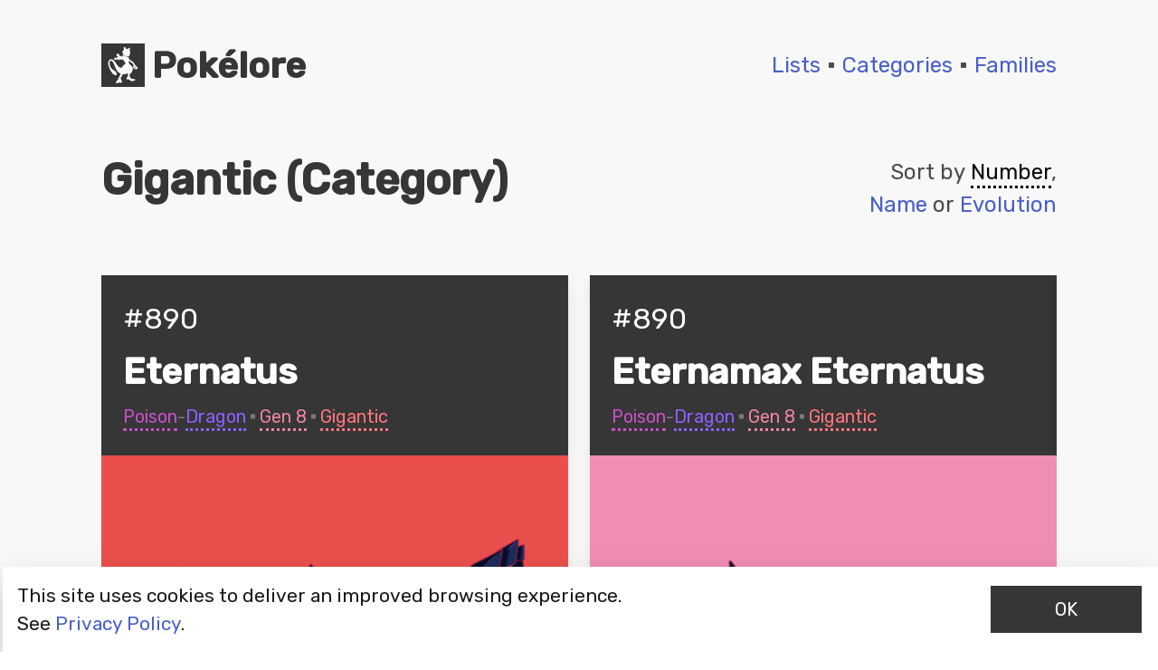

--- FILE ---
content_type: text/html
request_url: https://pokelore.org/gigantic-category/
body_size: 3362
content:
<!DOCTYPE html><html lang="en"><head><link rel="icon" href="/favicon.ico"/><link rel="preconnect" href="https://fonts.googleapis.com"/><link rel="preconnect" href="https://fonts.gstatic.com" crossorigin="true"/><script async="" src="https://www.googletagmanager.com/gtag/js?id=G-TVGP2YG5D0"></script><script>window.dataLayer = window.dataLayer || [];function gtag(){dataLayer.push(arguments);}gtag('js', new Date());gtag('config', 'G-TVGP2YG5D0', {page_path: window.location.pathname,});</script><link rel="preconnect" href="https://fonts.gstatic.com" crossorigin /><meta charSet="utf-8"/><meta name="viewport" content="width=device-width, initial-scale=1"/><title>Gigantic (Category)</title><meta name="description" content="The list of Gigantic (Category) Pokémon."/><meta name="next-head-count" content="4"/><link rel="preload" href="/_next/static/css/68ef5b8e18c631f4.css" as="style"/><link rel="stylesheet" href="/_next/static/css/68ef5b8e18c631f4.css" data-n-g=""/><noscript data-n-css=""></noscript><script defer="" nomodule="" src="/_next/static/chunks/polyfills-5cd94c89d3acac5f.js"></script><script src="/_next/static/chunks/webpack-2b99834efceef160.js" defer=""></script><script src="/_next/static/chunks/framework-91d7f78b5b4003c8.js" defer=""></script><script src="/_next/static/chunks/main-95a44c6960e148b9.js" defer=""></script><script src="/_next/static/chunks/pages/_app-61852e259331630c.js" defer=""></script><script src="/_next/static/chunks/970-cfc0cee70eed37d4.js" defer=""></script><script src="/_next/static/chunks/899-ae964b07e5bc8de1.js" defer=""></script><script src="/_next/static/chunks/946-4b0586cb21c5c582.js" defer=""></script><script src="/_next/static/chunks/pages/%5Bpid%5D-a4a755808d51432c.js" defer=""></script><script src="/_next/static/VVA32JHotUoKI0MllPShQ/_buildManifest.js" defer=""></script><script src="/_next/static/VVA32JHotUoKI0MllPShQ/_ssgManifest.js" defer=""></script><script src="/_next/static/VVA32JHotUoKI0MllPShQ/_middlewareManifest.js" defer=""></script><style data-href="https://fonts.googleapis.com/css2?family=Rubik:wght@400;500&display=swap">@font-face{font-family:'Rubik';font-style:normal;font-weight:400;font-display:swap;src:url(https://fonts.gstatic.com/s/rubik/v28/iJWZBXyIfDnIV5PNhY1KTN7Z-Yh-B4i1Uw.woff) format('woff')}@font-face{font-family:'Rubik';font-style:normal;font-weight:500;font-display:swap;src:url(https://fonts.gstatic.com/s/rubik/v28/iJWZBXyIfDnIV5PNhY1KTN7Z-Yh-NYi1Uw.woff) format('woff')}@font-face{font-family:'Rubik';font-style:normal;font-weight:400;font-display:swap;src:url(https://fonts.gstatic.com/s/rubik/v28/iJWKBXyIfDnIV7nErXyw023e1Ik.woff2) format('woff2');unicode-range:U+0600-06FF,U+0750-077F,U+0870-088E,U+0890-0891,U+0898-08E1,U+08E3-08FF,U+200C-200E,U+2010-2011,U+204F,U+2E41,U+FB50-FDFF,U+FE70-FE74,U+FE76-FEFC,U+102E0-102FB,U+10E60-10E7E,U+10EFD-10EFF,U+1EE00-1EE03,U+1EE05-1EE1F,U+1EE21-1EE22,U+1EE24,U+1EE27,U+1EE29-1EE32,U+1EE34-1EE37,U+1EE39,U+1EE3B,U+1EE42,U+1EE47,U+1EE49,U+1EE4B,U+1EE4D-1EE4F,U+1EE51-1EE52,U+1EE54,U+1EE57,U+1EE59,U+1EE5B,U+1EE5D,U+1EE5F,U+1EE61-1EE62,U+1EE64,U+1EE67-1EE6A,U+1EE6C-1EE72,U+1EE74-1EE77,U+1EE79-1EE7C,U+1EE7E,U+1EE80-1EE89,U+1EE8B-1EE9B,U+1EEA1-1EEA3,U+1EEA5-1EEA9,U+1EEAB-1EEBB,U+1EEF0-1EEF1}@font-face{font-family:'Rubik';font-style:normal;font-weight:400;font-display:swap;src:url(https://fonts.gstatic.com/s/rubik/v28/iJWKBXyIfDnIV7nMrXyw023e1Ik.woff2) format('woff2');unicode-range:U+0460-052F,U+1C80-1C88,U+20B4,U+2DE0-2DFF,U+A640-A69F,U+FE2E-FE2F}@font-face{font-family:'Rubik';font-style:normal;font-weight:400;font-display:swap;src:url(https://fonts.gstatic.com/s/rubik/v28/iJWKBXyIfDnIV7nFrXyw023e1Ik.woff2) format('woff2');unicode-range:U+0301,U+0400-045F,U+0490-0491,U+04B0-04B1,U+2116}@font-face{font-family:'Rubik';font-style:normal;font-weight:400;font-display:swap;src:url(https://fonts.gstatic.com/s/rubik/v28/iJWKBXyIfDnIV7nDrXyw023e1Ik.woff2) format('woff2');unicode-range:U+0590-05FF,U+200C-2010,U+20AA,U+25CC,U+FB1D-FB4F}@font-face{font-family:'Rubik';font-style:normal;font-weight:400;font-display:swap;src:url(https://fonts.gstatic.com/s/rubik/v28/iJWKBXyIfDnIV7nPrXyw023e1Ik.woff2) format('woff2');unicode-range:U+0100-02AF,U+0304,U+0308,U+0329,U+1E00-1E9F,U+1EF2-1EFF,U+2020,U+20A0-20AB,U+20AD-20C0,U+2113,U+2C60-2C7F,U+A720-A7FF}@font-face{font-family:'Rubik';font-style:normal;font-weight:400;font-display:swap;src:url(https://fonts.gstatic.com/s/rubik/v28/iJWKBXyIfDnIV7nBrXyw023e.woff2) format('woff2');unicode-range:U+0000-00FF,U+0131,U+0152-0153,U+02BB-02BC,U+02C6,U+02DA,U+02DC,U+0304,U+0308,U+0329,U+2000-206F,U+2074,U+20AC,U+2122,U+2191,U+2193,U+2212,U+2215,U+FEFF,U+FFFD}@font-face{font-family:'Rubik';font-style:normal;font-weight:500;font-display:swap;src:url(https://fonts.gstatic.com/s/rubik/v28/iJWKBXyIfDnIV7nErXyw023e1Ik.woff2) format('woff2');unicode-range:U+0600-06FF,U+0750-077F,U+0870-088E,U+0890-0891,U+0898-08E1,U+08E3-08FF,U+200C-200E,U+2010-2011,U+204F,U+2E41,U+FB50-FDFF,U+FE70-FE74,U+FE76-FEFC,U+102E0-102FB,U+10E60-10E7E,U+10EFD-10EFF,U+1EE00-1EE03,U+1EE05-1EE1F,U+1EE21-1EE22,U+1EE24,U+1EE27,U+1EE29-1EE32,U+1EE34-1EE37,U+1EE39,U+1EE3B,U+1EE42,U+1EE47,U+1EE49,U+1EE4B,U+1EE4D-1EE4F,U+1EE51-1EE52,U+1EE54,U+1EE57,U+1EE59,U+1EE5B,U+1EE5D,U+1EE5F,U+1EE61-1EE62,U+1EE64,U+1EE67-1EE6A,U+1EE6C-1EE72,U+1EE74-1EE77,U+1EE79-1EE7C,U+1EE7E,U+1EE80-1EE89,U+1EE8B-1EE9B,U+1EEA1-1EEA3,U+1EEA5-1EEA9,U+1EEAB-1EEBB,U+1EEF0-1EEF1}@font-face{font-family:'Rubik';font-style:normal;font-weight:500;font-display:swap;src:url(https://fonts.gstatic.com/s/rubik/v28/iJWKBXyIfDnIV7nMrXyw023e1Ik.woff2) format('woff2');unicode-range:U+0460-052F,U+1C80-1C88,U+20B4,U+2DE0-2DFF,U+A640-A69F,U+FE2E-FE2F}@font-face{font-family:'Rubik';font-style:normal;font-weight:500;font-display:swap;src:url(https://fonts.gstatic.com/s/rubik/v28/iJWKBXyIfDnIV7nFrXyw023e1Ik.woff2) format('woff2');unicode-range:U+0301,U+0400-045F,U+0490-0491,U+04B0-04B1,U+2116}@font-face{font-family:'Rubik';font-style:normal;font-weight:500;font-display:swap;src:url(https://fonts.gstatic.com/s/rubik/v28/iJWKBXyIfDnIV7nDrXyw023e1Ik.woff2) format('woff2');unicode-range:U+0590-05FF,U+200C-2010,U+20AA,U+25CC,U+FB1D-FB4F}@font-face{font-family:'Rubik';font-style:normal;font-weight:500;font-display:swap;src:url(https://fonts.gstatic.com/s/rubik/v28/iJWKBXyIfDnIV7nPrXyw023e1Ik.woff2) format('woff2');unicode-range:U+0100-02AF,U+0304,U+0308,U+0329,U+1E00-1E9F,U+1EF2-1EFF,U+2020,U+20A0-20AB,U+20AD-20C0,U+2113,U+2C60-2C7F,U+A720-A7FF}@font-face{font-family:'Rubik';font-style:normal;font-weight:500;font-display:swap;src:url(https://fonts.gstatic.com/s/rubik/v28/iJWKBXyIfDnIV7nBrXyw023e.woff2) format('woff2');unicode-range:U+0000-00FF,U+0131,U+0152-0153,U+02BB-02BC,U+02C6,U+02DA,U+02DC,U+0304,U+0308,U+0329,U+2000-206F,U+2074,U+20AC,U+2122,U+2191,U+2193,U+2212,U+2215,U+FEFF,U+FFFD}</style></head><body><div id="__next"><div class="container"><section class="section"><div class="block m-0 pb-4 px-0"><nav class="level"><div class="level-left"><div class="level-item"><a class="title is-size-2 is-flex is-align-items-center is-flex-wrap-wrap" href="/"><figure class="image is-48x48 mr-2"><span style="box-sizing:border-box;display:block;overflow:hidden;width:initial;height:initial;background:none;opacity:1;border:0;margin:0;padding:0;position:absolute;top:0;left:0;bottom:0;right:0"><img alt="Pokélore" src="[data-uri]" decoding="async" data-nimg="fill" style="position:absolute;top:0;left:0;bottom:0;right:0;box-sizing:border-box;padding:0;border:none;margin:auto;display:block;width:0;height:0;min-width:100%;max-width:100%;min-height:100%;max-height:100%"/><noscript><img alt="Pokélore" sizes="100vw" srcSet="/mewtwo-logo.png 640w, /mewtwo-logo.png 750w, /mewtwo-logo.png 828w, /mewtwo-logo.png 1080w, /mewtwo-logo.png 1200w, /mewtwo-logo.png 1920w, /mewtwo-logo.png 2048w, /mewtwo-logo.png 3840w" src="/mewtwo-logo.png" decoding="async" data-nimg="fill" style="position:absolute;top:0;left:0;bottom:0;right:0;box-sizing:border-box;padding:0;border:none;margin:auto;display:block;width:0;height:0;min-width:100%;max-width:100%;min-height:100%;max-height:100%" loading="lazy"/></noscript></span></figure>Pokélore</a></div></div><div class="level-right"><div class="is-flex has-text-centered-mobile is-justify-content-center is-flex-wrap-wrap is-size-4"><div class="is-flex is-justify-content-center"><a class="false" href="/lists/">Lists</a><svg style="margin-left:9px;margin-right:9px;min-width:5.8px;max-width:5.8px" aria-hidden="true" focusable="false" data-prefix="fas" data-icon="square-full" role="img" xmlns="http://www.w3.org/2000/svg" viewBox="0 0 512 512" class="svg-inline--fa fa-square-full fa-w-16 fa-3x"><path fill="currentColor" d="M512 512H0V0h512v512z" class=""></path></svg></div><div class="is-flex is-justify-content-center"><a class="false" href="/categories/">Categories</a><svg style="margin-left:9px;margin-right:9px;min-width:5.8px;max-width:5.8px" aria-hidden="true" focusable="false" data-prefix="fas" data-icon="square-full" role="img" xmlns="http://www.w3.org/2000/svg" viewBox="0 0 512 512" class="svg-inline--fa fa-square-full fa-w-16 fa-3x"><path fill="currentColor" d="M512 512H0V0h512v512z" class=""></path></svg></div><div class="is-flex is-justify-content-center"><a class="false" href="/families/">Families</a></div></div></div></nav></div><div class="block"><div class="columns my-6"><div class="column is-two-thirds has-text-left"><h1 class="title is-size-1 is-size-2-mobile">Gigantic (Category)</h1></div><div class="column is-one-third has-text-left-mobile has-text-right is-flex-desktop is-align-items-center is-justify-content-end"><div class="is-size-4">Sort by<span> </span><a class="underlined has-text-black">Number</a>,<span> </span><a class="false">Name</a><span> or </span><a class="false">Evolution</a></div></div></div></div><div class="block mb-6"><div class="infinite-scroll-component__outerdiv"><div class="infinite-scroll-component " style="height:auto;overflow:hidden;-webkit-overflow-scrolling:touch;padding-bottom:20px"><div class="columns is-multiline is-justify-content-flex-start"><div class="column is-full-mobile is-half-tablet is-one-third-fullhd"><div class="card"><div class="card-content has-text-grey" style="background:#363636"><div class="block mb-1 is-size-5"><span class="is-size-3 is-size-4-mobile has-text-white">#<!-- -->890</span><h1 class="title is-size-2 is-size-3-mobile my-3 has-text-white">Eternatus</h1><div class="is-flex is-justify-content-left is-flex-wrap-wrap"><div><a class="type-poison underlined" href="/poison-type/">Poison</a>-<a class="type-dragon underlined" href="/dragon-type/">Dragon</a></div><svg style="margin-left:5px;margin-right:5px;min-width:5px;max-width:5px" aria-hidden="true" focusable="false" data-prefix="fas" data-icon="square-full" role="img" xmlns="http://www.w3.org/2000/svg" viewBox="0 0 512 512" class="svg-inline--fa fa-square-full fa-w-16 fa-3x"><path fill="currentColor" d="M512 512H0V0h512v512z" class=""></path></svg><div><a class="is-generation-8 underlined" href="/generation-8/">Gen <!-- -->8</a></div><svg style="margin-left:5px;margin-right:5px;min-width:5px;max-width:5px" aria-hidden="true" focusable="false" data-prefix="fas" data-icon="square-full" role="img" xmlns="http://www.w3.org/2000/svg" viewBox="0 0 512 512" class="svg-inline--fa fa-square-full fa-w-16 fa-3x"><path fill="currentColor" d="M512 512H0V0h512v512z" class=""></path></svg><div><a class="is-class underlined" href="/gigantic-category/">Gigantic</a></div></div></div></div><div class="card-image p-6" style="background:#e9504d"><figure class="image is-square"><span style="box-sizing:border-box;display:block;overflow:hidden;width:initial;height:initial;background:none;opacity:1;border:0;margin:0;padding:0;position:absolute;top:0;left:0;bottom:0;right:0"><img alt="Eternatus" src="[data-uri]" decoding="async" data-nimg="fill" style="position:absolute;top:0;left:0;bottom:0;right:0;box-sizing:border-box;padding:0;border:none;margin:auto;display:block;width:0;height:0;min-width:100%;max-width:100%;min-height:100%;max-height:100%"/><noscript><img alt="Eternatus" sizes="100vw" srcSet="/images/sugimori/890.png 640w, /images/sugimori/890.png 750w, /images/sugimori/890.png 828w, /images/sugimori/890.png 1080w, /images/sugimori/890.png 1200w, /images/sugimori/890.png 1920w, /images/sugimori/890.png 2048w, /images/sugimori/890.png 3840w" src="/images/sugimori/890.png" decoding="async" data-nimg="fill" style="position:absolute;top:0;left:0;bottom:0;right:0;box-sizing:border-box;padding:0;border:none;margin:auto;display:block;width:0;height:0;min-width:100%;max-width:100%;min-height:100%;max-height:100%" loading="lazy"/></noscript></span></figure></div></div></div><div class="column is-full-mobile is-half-tablet is-one-third-fullhd"><div class="card"><div class="card-content has-text-grey" style="background:#363636"><div class="block mb-1 is-size-5"><span class="is-size-3 is-size-4-mobile has-text-white">#<!-- -->890</span><h1 class="title is-size-2 is-size-3-mobile my-3 has-text-white">Eternamax Eternatus</h1><div class="is-flex is-justify-content-left is-flex-wrap-wrap"><div><a class="type-poison underlined" href="/poison-type/">Poison</a>-<a class="type-dragon underlined" href="/dragon-type/">Dragon</a></div><svg style="margin-left:5px;margin-right:5px;min-width:5px;max-width:5px" aria-hidden="true" focusable="false" data-prefix="fas" data-icon="square-full" role="img" xmlns="http://www.w3.org/2000/svg" viewBox="0 0 512 512" class="svg-inline--fa fa-square-full fa-w-16 fa-3x"><path fill="currentColor" d="M512 512H0V0h512v512z" class=""></path></svg><div><a class="is-generation-8 underlined" href="/generation-8/">Gen <!-- -->8</a></div><svg style="margin-left:5px;margin-right:5px;min-width:5px;max-width:5px" aria-hidden="true" focusable="false" data-prefix="fas" data-icon="square-full" role="img" xmlns="http://www.w3.org/2000/svg" viewBox="0 0 512 512" class="svg-inline--fa fa-square-full fa-w-16 fa-3x"><path fill="currentColor" d="M512 512H0V0h512v512z" class=""></path></svg><div><a class="is-class underlined" href="/gigantic-category/">Gigantic</a></div></div></div></div><div class="card-image p-6" style="background:#ef8db2"><figure class="image is-square"><span style="box-sizing:border-box;display:block;overflow:hidden;width:initial;height:initial;background:none;opacity:1;border:0;margin:0;padding:0;position:absolute;top:0;left:0;bottom:0;right:0"><img alt="Eternamax Eternatus" src="[data-uri]" decoding="async" data-nimg="fill" style="position:absolute;top:0;left:0;bottom:0;right:0;box-sizing:border-box;padding:0;border:none;margin:auto;display:block;width:0;height:0;min-width:100%;max-width:100%;min-height:100%;max-height:100%"/><noscript><img alt="Eternamax Eternatus" sizes="100vw" srcSet="/images/sugimori/10359.png 640w, /images/sugimori/10359.png 750w, /images/sugimori/10359.png 828w, /images/sugimori/10359.png 1080w, /images/sugimori/10359.png 1200w, /images/sugimori/10359.png 1920w, /images/sugimori/10359.png 2048w, /images/sugimori/10359.png 3840w" src="/images/sugimori/10359.png" decoding="async" data-nimg="fill" style="position:absolute;top:0;left:0;bottom:0;right:0;box-sizing:border-box;padding:0;border:none;margin:auto;display:block;width:0;height:0;min-width:100%;max-width:100%;min-height:100%;max-height:100%" loading="lazy"/></noscript></span></figure></div></div></div></div></div></div></div><footer class="footer"><div class="content is-size-5 has-text-centered">© 2021 - <!-- -->2024<!-- --> Pokélore.<br/>Pokémon and names are © 1995-<!-- -->2024<!-- --> Nintendo, The Pokémon Company, Game Freak, and Creatures.<br/>Pokélore is a fansite and it is not affiliated with these companies.</div><div class="is-flex has-text-centered-mobile is-justify-content-center is-flex-wrap-wrap is-size-5"><div class="is-flex is-justify-content-center"><a href="/about/">About</a><svg style="margin-left:9px;margin-right:9px;min-width:5.8px;max-width:5.8px" aria-hidden="true" focusable="false" data-prefix="fas" data-icon="square-full" role="img" xmlns="http://www.w3.org/2000/svg" viewBox="0 0 512 512" class="svg-inline--fa fa-square-full fa-w-16 fa-3x"><path fill="currentColor" d="M512 512H0V0h512v512z" class=""></path></svg></div><div class="is-flex is-justify-content-center"><a href="mailto:hipokelore@gmail.com">Contact</a><svg style="margin-left:9px;margin-right:9px;min-width:5.8px;max-width:5.8px" aria-hidden="true" focusable="false" data-prefix="fas" data-icon="square-full" role="img" xmlns="http://www.w3.org/2000/svg" viewBox="0 0 512 512" class="svg-inline--fa fa-square-full fa-w-16 fa-3x"><path fill="currentColor" d="M512 512H0V0h512v512z" class=""></path></svg></div><div class="is-flex is-justify-content-center"><a href="/privacy-policy/">Privacy Policy</a></div></div></footer></section></div></div><script id="__NEXT_DATA__" type="application/json">{"props":{"pageProps":{"pokemonList":[{"id":890,"species_id":890,"name":"Eternatus","identifier":"eternatus","type_1":"Poison","type_2":"Dragon","type_1_tag":50,"type_2_tag":63,"generation":8,"generation_tag":73,"category":"Gigantic","category_tag":1924,"color_code":"e9504d","rank":1109,"tags":[50,63,1252,2410,73,1943,15,1924,1268,24,123,1284,114],"type_changes":[],"fossils":[],"starter":[],"regional_birds":[],"convergent_species":[],"paradox":[],"trio_masters":[],"design_changes":[],"creepy_entries":[],"real_world_entries":[]},{"id":10359,"species_id":890,"name":"Eternamax Eternatus","identifier":"eternatus-eternamax","type_1":"Poison","type_2":"Dragon","type_1_tag":50,"type_2_tag":63,"generation":8,"generation_tag":73,"category":"Gigantic","category_tag":1924,"color_code":"ef8db2","rank":1110,"tags":[50,63,9,1253,2410,73,1943,15,1924,24,123,1285,114],"type_changes":[],"fossils":[],"starter":[],"regional_birds":[],"convergent_species":[],"paradox":[],"trio_masters":[],"design_changes":[],"creepy_entries":[],"real_world_entries":[]}],"tag":{"id":1924,"name":"Gigantic (Category)","alt_name":"Gigantic","identifier":"gigantic-category","category":16,"featured":false,"comparable":false}},"__N_SSG":true},"page":"/[pid]","query":{"pid":"gigantic-category"},"buildId":"VVA32JHotUoKI0MllPShQ","isFallback":false,"gsp":true,"scriptLoader":[]}</script></body></html>

--- FILE ---
content_type: application/javascript
request_url: https://pokelore.org/_next/static/chunks/pages/%5Bpid%5D-a4a755808d51432c.js
body_size: 1406
content:
(self.webpackChunk_N_E=self.webpackChunk_N_E||[]).push([[282],{6037:function(e,n,t){(window.__NEXT_P=window.__NEXT_P||[]).push(["/[pid]",function(){return t(8065)}])},1474:function(e,n,t){"use strict";t.d(n,{B:function(){return s}});var s=function(e){var n=e.action,t=e.category,s=e.label,a=e.value;window.gtag("event",n,{event_category:t,event_label:s,value:a})}},8065:function(e,n,t){"use strict";t.r(n),t.d(n,{__N_SSG:function(){return m},default:function(){return f}});var s=t(5893),a=t(9008),c=t(7294),r=t(1163),i=t(8533),o=t(6151),l=t(4683),u=t(7207),d=t(1474);function h(e){return function(e){if(Array.isArray(e)){for(var n=0,t=new Array(e.length);n<e.length;n++)t[n]=e[n];return t}}(e)||function(e){if(Symbol.iterator in Object(e)||"[object Arguments]"===Object.prototype.toString.call(e))return Array.from(e)}(e)||function(){throw new TypeError("Invalid attempt to spread non-iterable instance")}()}var m=!0;function f(e){var n=e.pokemonList,t=e.tag,m=function(e,n){var t="evo"==p?e.sort((function(e,n){return e.rank>n.rank?1:-1})):"alpha"==p?e.sort((function(e,n){return e.name>n.name?1:-1})):e.sort((function(e,n){return e.species_id===n.species_id?e.id<n.id?-1:1:e.species_id<n.species_id?-1:1}));return n>0?t.slice(0,n):t},f=n.length,v=(0,r.useRouter)().query.pid,x=(0,c.useState)("cross-generational-evolutions"==v||"two-stage-evolutions"==v||"three-stage-evolutions"==v||"branched-evolutions"==v||"hitmons"==v||v.includes("-family")?"evo":"num"),p=x[0],g=x[1],j=(0,c.useState)(!1),b=j[0],k=j[1],_=(0,c.useState)([]),N=_[0],w=_[1],y=(0,c.useState)(m(n,50)),T=y[0],S=y[1],E=(0,c.useState)(!0),P=E[0],C=E[1];return(0,c.useEffect)((function(){var e=m(n,0);w(e),S(e.slice(0,50)),C(!0),b?d.B({action:"sort_".concat(p),category:"SortButton",label:t.name}):k(!0)}),[p,n]),(0,s.jsxs)("div",{className:"container",children:[(0,s.jsxs)(a.default,{children:[(0,s.jsx)("title",{children:t.name}),(0,s.jsx)("meta",{name:"description",content:function(){switch(t.category){case 1:return"The list of Pok\xe9mon with ".concat(t.name,".");case 2:case 3:case 4:case 5:case 6:return"The list of ".concat(t.name,".");case 7:case 8:return"The list of ".concat(t.name," Pok\xe9mon.");case 9:case 10:break;case 11:return"The list of ".concat(t.name,".");case 12:case 14:case 15:return"The list of Pok\xe9mon with ".concat(t.name,".");case 16:return"The list of ".concat(t.name," Pok\xe9mon.");case 17:return"The list of Pok\xe9mon from ".concat(t.name,".")}}()})]}),(0,s.jsxs)("section",{className:"section",children:[(0,s.jsx)(l.Z,{}),(0,s.jsx)("div",{className:"block",children:(0,s.jsxs)("div",{className:"columns my-6",children:[(0,s.jsx)("div",{className:"column is-two-thirds has-text-left",children:(0,s.jsx)("h1",{className:"title is-size-1 is-size-2-mobile",children:t.name})}),f>1&&(0,s.jsx)("div",{className:"column is-one-third has-text-left-mobile has-text-right is-flex-desktop is-align-items-center is-justify-content-end",children:(0,s.jsxs)("div",{className:"is-size-4",children:["Sort by",(0,s.jsx)("span",{children:"\xa0"}),(0,s.jsx)("a",{className:"".concat("num"==p&&"underlined has-text-black"),onClick:function(){return g("num")},children:"Number"}),",",(0,s.jsx)("span",{children:" "}),(0,s.jsx)("a",{className:"".concat("alpha"==p&&"underlined has-text-black"),onClick:function(){return g("alpha")},children:"Name"}),(0,s.jsx)("span",{children:"\xa0or\xa0"}),(0,s.jsx)("a",{className:"".concat("evo"==p&&"underlined has-text-black"),onClick:function(){return g("evo")},children:"Evolution"})]})})]})}),(0,s.jsx)("div",{className:"block mb-6",children:(0,s.jsx)(i.Z,{dataLength:T.length,next:function(){var e=N.slice(T.length,T.length+50);S((function(n){return h(n).concat(h(e))})),T.length==N.length&&C(!1)},hasMore:P,loader:"",endMessage:"",style:{overflow:"hidden",paddingBottom:"20px"},scrollThreshold:.9,children:(0,s.jsx)(u.Z,{pokemon:T,isTaggable:!1,isComparable:t.comparable,selectedTags:[]})})}),(0,s.jsx)(o.Z,{})]})]})}}},function(e){e.O(0,[970,899,946,774,888,179],(function(){return n=6037,e(e.s=n);var n}));var n=e.O();_N_E=n}]);

--- FILE ---
content_type: application/javascript
request_url: https://pokelore.org/_next/static/chunks/pages/index-588ce9995358d325.js
body_size: 2299
content:
(self.webpackChunk_N_E=self.webpackChunk_N_E||[]).push([[405],{8581:function(e,n,a){(window.__NEXT_P=window.__NEXT_P||[]).push(["/",function(){return a(3678)}])},1474:function(e,n,a){"use strict";a.d(n,{B:function(){return s}});var s=function(e){var n=e.action,a=e.category,s=e.label,i=e.value;window.gtag("event",n,{event_category:a,event_label:s,value:i})}},3678:function(e,n,a){"use strict";a.r(n),a.d(n,{__N_SSG:function(){return f},default:function(){return x}});var s=a(5893),i=a(9008),t=a(7294),c=a(3501),r=a.n(c),l=a(8533),o=a(6151),d=a(4683),m=a(7207),u=a(1474);function h(e){return function(e){if(Array.isArray(e)){for(var n=0,a=new Array(e.length);n<e.length;n++)a[n]=e[n];return a}}(e)||function(e){if(Symbol.iterator in Object(e)||"[object Arguments]"===Object.prototype.toString.call(e))return Array.from(e)}(e)||function(){throw new TypeError("Invalid attempt to spread non-iterable instance")}()}var f=!0;function x(e){var n=e.pokemonList,a=e.tagsList,c=(0,t.useState)(!1),f=c[0],x=c[1],g=(0,t.useState)([]),p=g[0],j=g[1],v=(0,t.useState)([]),N=v[0],w=v[1],b=(0,t.useState)([]),k=b[0],y=b[1],_=(0,t.useState)(n.slice(0,50)),C=_[0],L=_[1],T=(0,t.useState)(!0),S=T[0],A=T[1];(0,t.useEffect)((function(){N.length>0?(A(!1),L(n.slice(0,50))):A(!0)}),[N,n]),(0,t.useEffect)((function(){y(a)}),[a]),(0,t.useEffect)((function(){p.id&&-1===N.findIndex((function(e){return e.id===p.id}))&&(w([].concat(N,p)),u.B({action:"add_tag",category:"ClickTag",label:p.name}))}),[p]);var B=n.filter((function(e){return N.every((function(n){return e.tags.includes(n.id)}))}));return(0,s.jsxs)("div",{className:"container",children:[(0,s.jsxs)(i.default,{children:[(0,s.jsx)("title",{children:"Pok\xe9lore"}),(0,s.jsx)("meta",{name:"description",content:"Pok\xe9lore is a curated collection of Pok\xe9mon data."})]}),(0,s.jsxs)("section",{className:"section",children:[(0,s.jsx)(d.Z,{}),(0,s.jsxs)("div",{className:"block mb-5",children:[(0,s.jsx)("div",{className:"field mb-0",children:(0,s.jsxs)("div",{className:"control is-large has-icons-right",children:[(0,s.jsx)(r(),{tags:N,suggestions:k,onDelete:function(e){return function(e){if(N.length>0){var n=N.slice(0),a=n.splice(e,1),s=k.findIndex((function(e){return e.id==a[0].id}));s>-1&&(k[s].disabled=!1,y(k),u.B({action:"remove_tag",category:"ClickTag",label:k[s].name})),w(n)}}(e)},onAddition:function(e){return function(e){w([].concat(N,e));var n=a.findIndex((function(n){return n.id===e.id}));n>-1&&(a[n].disabled=!0,y(a),u.B({action:"add_tag",category:"ClickTag",label:a[n].name}))}(e)},placeholderText:0==N.length?"Search for Pok\xe9mon.":"",removeButtonText:"",maxSuggestionsLength:100}),(0,s.jsx)("span",{className:"icon is-small is-right",style:{right:"10px",top:"16px"},children:(0,s.jsx)("svg",{style:{verticalAlign:"middle",marginRight:"10px",color:"#363636"},"aria-hidden":"true",focusable:"false","data-prefix":"fas","data-icon":"search",role:"img",xmlns:"http://www.w3.org/2000/svg",viewBox:"0 0 512 512",className:"svg-inline--fa fa-search fa-w-16 fa-3x",children:(0,s.jsx)("path",{fill:"currentColor",d:"M505 442.7L405.3 343c-4.5-4.5-10.6-7-17-7H372c27.6-35.3 44-79.7 44-128C416 93.1 322.9 0 208 0S0 93.1 0 208s93.1 208 208 208c48.3 0 92.7-16.4 128-44v16.3c0 6.4 2.5 12.5 7 17l99.7 99.7c9.4 9.4 24.6 9.4 33.9 0l28.3-28.3c9.4-9.4 9.4-24.6.1-34zM208 336c-70.7 0-128-57.2-128-128 0-70.7 57.2-128 128-128 70.7 0 128 57.2 128 128 0 70.7-57.2 128-128 128z",className:""})})})]})}),(0,s.jsx)("div",{className:"level px-5 pt-5 pb-0",children:(0,s.jsx)("div",{className:"level-item",children:(0,s.jsx)("a",{className:"mt-0 mb-1 is-size-4 has-text-363636",onClick:function(){return x((function(e){return!e}))},children:(0,s.jsxs)("span",{className:"is-unselectable",children:["Featured Tags",(0,s.jsx)("span",{children:"\xa0"}),f?(0,s.jsx)("svg",{style:{width:"22px",verticalAlign:"middle"},"aria-hidden":"true",focusable:"false","data-prefix":"fas","data-icon":"chevron-up",role:"img",xmlns:"http://www.w3.org/2000/svg",viewBox:"0 0 448 512",className:"svg-inline--fa fa-chevron-up fa-w-14 fa-3x",children:(0,s.jsx)("path",{fill:"currentColor",d:"M240.971 130.524l194.343 194.343c9.373 9.373 9.373 24.569 0 33.941l-22.667 22.667c-9.357 9.357-24.522 9.375-33.901.04L224 227.495 69.255 381.516c-9.379 9.335-24.544 9.317-33.901-.04l-22.667-22.667c-9.373-9.373-9.373-24.569 0-33.941L207.03 130.525c9.372-9.373 24.568-9.373 33.941-.001z",className:""})}):(0,s.jsx)("svg",{style:{width:"22px",verticalAlign:"middle"},"aria-hidden":"true",focusable:"false","data-prefix":"fas","data-icon":"chevron-down",role:"img",xmlns:"http://www.w3.org/2000/svg",viewBox:"0 0 448 512",className:"svg-inline--fa fa-chevron-down fa-w-14 fa-3x",children:(0,s.jsx)("path",{fill:"currentColor",d:"M207.029 381.476L12.686 187.132c-9.373-9.373-9.373-24.569 0-33.941l22.667-22.667c9.357-9.357 24.522-9.375 33.901-.04L224 284.505l154.745-154.021c9.379-9.335 24.544-9.317 33.901.04l22.667 22.667c9.373 9.373 9.373 24.569 0 33.941L240.971 381.476c-9.373 9.372-24.569 9.372-33.942 0z",className:""})})]})})})})]}),f?(0,s.jsxs)("div",{className:"mb-6 scrolling-wrapper is-size-5",children:[(0,s.jsxs)("div",{className:"block",children:["Pok\xe9mon with",(0,s.jsx)("span",{className:"mx-2",children:"/"}),a.map((function(e){return 1==e.category&&1==e.featured?(0,s.jsx)("span",{className:"hor-list-item",children:(0,s.jsx)("a",{onClick:function(){return j({id:e.id,name:e.name})},children:e.name})}):""}))]}),(0,s.jsxs)("div",{className:"block",children:["Forms",(0,s.jsx)("span",{className:"mx-2",children:"/"}),a.map((function(e){return 2==e.category&&1==e.featured?(0,s.jsx)("span",{className:"hor-list-item",children:(0,s.jsx)("a",{onClick:function(){return j({id:e.id,name:e.name})},children:e.name})}):""}))]}),(0,s.jsxs)("div",{className:"block",children:["Groups",(0,s.jsx)("span",{className:"mx-2",children:"/"}),a.map((function(e){return 4==e.category&&1==e.featured?(0,s.jsx)("span",{className:"hor-list-item",children:(0,s.jsx)("a",{onClick:function(){return j({id:e.id,name:e.name})},children:e.name})}):""}))]}),(0,s.jsxs)("div",{className:"block",children:["Legendary Trios",(0,s.jsx)("span",{className:"mx-2",children:"/"}),a.map((function(e){return 5==e.category&&1==e.featured?(0,s.jsx)("span",{className:"hor-list-item",children:(0,s.jsx)("a",{onClick:function(){return j({id:e.id,name:e.name})},children:e.name})}):""}))]}),(0,s.jsxs)("div",{className:"block",children:["Legendary Duos",(0,s.jsx)("span",{className:"mx-2",children:"/"}),a.map((function(e){return 6==e.category&&1==e.featured?(0,s.jsx)("span",{className:"hor-list-item",children:(0,s.jsx)("a",{onClick:function(){return j({id:e.id,name:e.name})},children:e.name})}):""}))]}),(0,s.jsxs)("div",{className:"block",children:["Collections",(0,s.jsx)("span",{className:"mx-2",children:"/"}),a.map((function(e){return 3==e.category&&1==e.featured?(0,s.jsx)("span",{className:"hor-list-item",children:(0,s.jsx)("a",{onClick:function(){return j({id:e.id,name:e.name})},children:e.name})}):""}))]}),(0,s.jsxs)("div",{className:"block",children:["Generations",(0,s.jsx)("span",{className:"mx-2",children:"/"}),a.map((function(e){return 8==e.category&&1==e.featured?(0,s.jsx)("span",{className:"hor-list-item",children:(0,s.jsx)("a",{className:"is-".concat(e.name.replace(/\s+/g,"-").toLowerCase()),onClick:function(){return j({id:e.id,name:e.name})},children:e.alt_name})}):""}))]}),(0,s.jsxs)("div",{className:"block",children:["Types",(0,s.jsx)("span",{className:"mx-2",children:"/"}),a.map((function(e){return 7==e.category&&1==e.featured?(0,s.jsx)("span",{className:"hor-list-item",children:(0,s.jsx)("a",{className:"type-".concat(e.name.toLowerCase()),onClick:function(){return j({id:e.id,name:e.name})},children:e.alt_name})}):""}))]})]}):"",(0,s.jsx)("div",{className:"block mb-5",children:(0,s.jsx)(l.Z,{dataLength:C.length,next:function(){var e=n.slice(C.length,C.length+50);L((function(n){return h(n).concat(h(e))})),C.length==n.length&&A(!1)},hasMore:S,loader:"",endMessage:"",style:{overflow:"hidden",paddingBottom:"20px"},scrollThreshold:.9,children:(0,s.jsx)(m.Z,{pokemon:N.length>0?B:C,isTaggable:!0,addLastTag:j,selectedTags:N})})}),(0,s.jsx)(o.Z,{})]})]})}}},function(e){e.O(0,[970,899,501,946,774,888,179],(function(){return n=8581,e(e.s=n);var n}));var n=e.O();_N_E=n}]);

--- FILE ---
content_type: application/javascript
request_url: https://pokelore.org/_next/static/chunks/pages/lists-34f63ba67b699832.js
body_size: 2265
content:
(self.webpackChunk_N_E=self.webpackChunk_N_E||[]).push([[707],{9606:function(e,s,i){(window.__NEXT_P=window.__NEXT_P||[]).push(["/lists",function(){return i(5926)}])},6151:function(e,s,i){"use strict";i.d(s,{Z:function(){return l}});var a=i(5893),t=i(1664),n=i(143);function l(){var e=[{url:"/about/",name:"About"},{url:"mailto:".concat("hipokelore@gmail.com"),name:"Contact"},{url:"/privacy-policy/",name:"Privacy Policy"}];return(0,a.jsxs)(a.Fragment,{children:[(0,a.jsxs)("footer",{className:"footer",children:[(0,a.jsxs)("div",{className:"content is-size-5 has-text-centered",children:["\xa9 2021 - ",(new Date).getFullYear()," Pok\xe9lore.",(0,a.jsx)("br",{}),"Pok\xe9mon and names are \xa9 1995-",(new Date).getFullYear()," Nintendo, The Pok\xe9mon Company, Game Freak, and Creatures.",(0,a.jsx)("br",{}),"Pok\xe9lore is a fansite and it is not affiliated with these companies."]}),(0,a.jsx)("div",{className:"is-flex has-text-centered-mobile is-justify-content-center is-flex-wrap-wrap is-size-5",children:e.map((function(e,s,i){return(0,a.jsxs)("div",{className:"is-flex is-justify-content-center",children:[(0,a.jsx)(t.default,{href:e.url,children:(0,a.jsx)("a",{children:e.name})}),i.length-1!==s&&(0,a.jsx)("svg",{style:{marginLeft:"9px",marginRight:"9px",minWidth:"5.8px",maxWidth:"5.8px"},"aria-hidden":"true",focusable:"false","data-prefix":"fas","data-icon":"square-full",role:"img",xmlns:"http://www.w3.org/2000/svg",viewBox:"0 0 512 512",className:"svg-inline--fa fa-square-full fa-w-16 fa-3x",children:(0,a.jsx)("path",{fill:"currentColor",d:"M512 512H0V0h512v512z",className:""})})]},s)}))})]}),(0,a.jsx)(n.ZP,{location:"bottom",buttonText:"OK",cookieName:"pokeloreCookie",disableStyles:!0,disableButtonStyles:!0,containerClasses:"cookieContainer",contentClasses:"cookieLeftContainer",buttonClasses:"cookieButton",children:(0,a.jsxs)("span",{children:["This site uses cookies to deliver an improved browsing experience.",(0,a.jsx)("br",{}),"See ",(0,a.jsx)("a",{href:"".concat("https://pokelore.org","/privacy-policy/"),children:"Privacy Policy"}),"."]})})]})}},4683:function(e,s,i){"use strict";i.d(s,{Z:function(){return o}});var a=i(5893),t=i(1664),n=i(5675),l=i(7294),r=i(1163),c=function(e){var s=e.src;return"/".concat(s)};function o(){var e=(0,r.useRouter)(),s=["pl","mew","mewtwo"],i=(0,l.useState)(s[Math.floor(Math.random()*s.length)]),o=i[0];i[1];return(0,a.jsx)("div",{className:"block m-0 pb-4 px-0",children:(0,a.jsxs)("nav",{className:"level",children:[(0,a.jsx)("div",{className:"level-left",children:(0,a.jsx)("div",{className:"level-item",children:(0,a.jsx)(t.default,{href:"/",children:(0,a.jsxs)("a",{className:"title is-size-2 is-flex is-align-items-center is-flex-wrap-wrap",children:[(0,a.jsx)("figure",{className:"image is-48x48 mr-2",children:(0,a.jsx)(n.default,{loader:c,layout:"fill",src:"".concat(o,"-logo.png"),alt:"Pok\xe9lore"})}),"Pok\xe9lore"]})})})}),(0,a.jsx)("div",{className:"level-right",children:(0,a.jsx)("div",{className:"is-flex has-text-centered-mobile is-justify-content-center is-flex-wrap-wrap is-size-4",children:[{url:"/lists/",name:"Lists"},{url:"/categories/",name:"Categories"},{url:"/families/",name:"Families"}].map((function(s,i,n){return(0,a.jsxs)("div",{className:"is-flex is-justify-content-center",children:[(0,a.jsx)(t.default,{href:s.url,children:(0,a.jsx)("a",{className:"".concat(e.route==s.url&&"underlined has-text-black"),children:s.name})}),n.length-1!==i&&(0,a.jsx)("svg",{style:{marginLeft:"9px",marginRight:"9px",minWidth:"5.8px",maxWidth:"5.8px"},"aria-hidden":"true",focusable:"false","data-prefix":"fas","data-icon":"square-full",role:"img",xmlns:"http://www.w3.org/2000/svg",viewBox:"0 0 512 512",className:"svg-inline--fa fa-square-full fa-w-16 fa-3x",children:(0,a.jsx)("path",{fill:"currentColor",d:"M512 512H0V0h512v512z",className:""})})]},i)}))})})]})})}},5926:function(e,s,i){"use strict";i.r(s),i.d(s,{__N_SSG:function(){return d},default:function(){return u}});var a=i(5893),t=i(7294),n=i(9008),l=i(1664),r=i(6151),c=i(4683);function o(e){return function(e){if(Array.isArray(e)){for(var s=0,i=new Array(e.length);s<e.length;s++)i[s]=e[s];return i}}(e)||function(e){if(Symbol.iterator in Object(e)||"[object Arguments]"===Object.prototype.toString.call(e))return Array.from(e)}(e)||function(){throw new TypeError("Invalid attempt to spread non-iterable instance")}()}var d=!0;function u(e){var s=e.tags,i=(0,t.useState)(!1),d=i[0],u=i[1],m=(0,t.useState)([]),h=m[0],f=m[1],x=(0,t.useState)([]),j=x[0],b=x[1],N=(0,t.useState)([]),p=N[0],v=N[1],g=(0,t.useState)([]),w=g[0],k=g[1],y=(0,t.useState)([]),z=y[0],S=y[1],P=(0,t.useState)([]),_=P[0],q=P[1],C=(0,t.useState)([]),L=C[0],T=C[1],E=(0,t.useState)([]),A=E[0],F=E[1],G=(0,t.useState)([]),O=(G[0],G[1]),Z=(0,t.useState)([]),B=(Z[0],Z[1]),H=(0,t.useState)([]),M=(H[0],H[1],(0,t.useState)([])),W=(M[0],M[1],(0,t.useState)([])),D=(W[0],W[1],(0,t.useState)([])),R=(D[0],D[1],(0,t.useState)([])),V=R[0],X=R[1],Y=(0,t.useState)([]),I=Y[0],K=Y[1],J=(0,t.useState)([]),Q=J[0],U=J[1],$=(0,t.useState)([]),ee=$[0],se=$[1];return 0==d&&(u(!0),s.map((function(e){switch(e.category){case 1:f((function(s){return o(s).concat([e])}));break;case 2:b((function(s){return o(s).concat([e])}));break;case 3:v((function(s){return o(s).concat([e])}));break;case 4:k((function(s){return o(s).concat([e])}));break;case 5:S((function(s){return o(s).concat([e])}));break;case 6:q((function(s){return o(s).concat([e])}));break;case 7:2473!=e.id&&T((function(s){return o(s).concat([e])}));break;case 8:F((function(s){return o(s).concat([e])}));break;case 9:B((function(s){return o(s).concat([e])}));break;case 10:O((function(s){return o(s).concat([e])}));break;case 11:K((function(s){return o(s).concat([e])}));break;case 12:U((function(s){return o(s).concat([e])}));break;case 14:X((function(s){return o(s).concat([e])}));break;case 15:se((function(s){return o(s).concat([e])}));break;default:return null}}))),(0,a.jsxs)("div",{className:"container",children:[(0,a.jsxs)(n.default,{children:[(0,a.jsx)("title",{children:"Pok\xe9mon Lists"}),(0,a.jsx)("meta",{name:"description",content:"Here are the lists which you can see Pok\xe9mon filtered by type, generation, groups, and other criteria."})]}),(0,a.jsxs)("section",{className:"section",children:[(0,a.jsx)(c.Z,{}),(0,a.jsx)("h1",{className:"title is-size-1 is-size-2-mobile my-6 py-3",children:"Lists"}),(0,a.jsx)("div",{className:"block mb-6 is-size-3 is-size-4-mobile",children:"Here are the lists which you can see Pok\xe9mon filtered by type, generation, groups, and other criteria."}),(0,a.jsx)("div",{className:"block mb-6",children:(0,a.jsxs)("div",{className:"columns is-multiline",children:[(0,a.jsxs)("div",{className:"column is-full-mobile is-half-tablet is-one-quarter-widescreen",children:[(0,a.jsx)("h2",{className:"subtitle is-size-3 has-text-weight-semibold mt-4 mb-6",children:"Pok\xe9mon with"}),(0,a.jsx)("ul",{className:"is-size-4",children:h.map((function(e){return(0,a.jsx)("li",{className:"mb-5",children:(0,a.jsx)(l.default,{href:"/".concat(e.identifier,"/"),children:(0,a.jsx)("a",{className:"is-underlined",children:e.name})})},e.id)}))})]}),(0,a.jsxs)("div",{className:"column is-full-mobile is-half-tablet is-one-quarter-widescreen",children:[(0,a.jsx)("h2",{className:"subtitle is-size-3 has-text-weight-semibold mt-4 mb-6",children:"Forms"}),(0,a.jsx)("ul",{className:"is-size-4",children:j.map((function(e){return(0,a.jsx)("li",{className:"mb-5",children:(0,a.jsx)(l.default,{href:"/".concat(e.identifier,"/"),children:(0,a.jsx)("a",{className:"is-underlined",children:e.name})})},e.id)}))})]}),(0,a.jsxs)("div",{className:"column is-full-mobile is-half-tablet is-one-quarter-widescreen",children:[(0,a.jsx)("h2",{className:"subtitle is-size-3 has-text-weight-semibold mt-4 mb-6",children:"Types"}),(0,a.jsx)("ul",{className:"is-size-4",children:L.map((function(e){return(0,a.jsx)("li",{className:"mb-5",children:(0,a.jsx)(l.default,{href:"/".concat(e.identifier,"/"),children:(0,a.jsx)("a",{className:"is-underlined",children:e.name})})},e.id)}))})]}),(0,a.jsxs)("div",{className:"column is-full-mobile is-half-tablet is-one-quarter-widescreen",children:[(0,a.jsx)("h2",{className:"subtitle is-size-3 has-text-weight-semibold mt-4 mb-6",children:"Generations"}),(0,a.jsx)("ul",{className:"is-size-4",children:A.map((function(e){return(0,a.jsx)("li",{className:"mb-5",children:(0,a.jsx)(l.default,{href:"/".concat(e.identifier,"/"),children:(0,a.jsx)("a",{className:"is-underlined",children:e.name})})},e.id)}))})]}),(0,a.jsxs)("div",{className:"column is-full-mobile is-half-tablet is-one-quarter-desktop",children:[(0,a.jsx)("h2",{className:"subtitle is-size-3 has-text-weight-semibold mt-4 mb-6",children:"Collections"}),(0,a.jsx)("ul",{className:"is-size-4",children:p.map((function(e){return(0,a.jsx)("li",{className:"mb-5",children:(0,a.jsx)(l.default,{href:"/".concat(e.identifier,"/"),children:(0,a.jsx)("a",{className:"is-underlined",children:e.name})})},e.id)}))})]}),(0,a.jsxs)("div",{className:"column is-full-mobile is-half-tablet is-one-quarter-desktop",children:[(0,a.jsx)("h2",{className:"subtitle is-size-3 has-text-weight-semibold mt-4 mb-6",children:"Groups"}),(0,a.jsx)("ul",{className:"is-size-4",children:w.map((function(e){return(0,a.jsx)("li",{className:"mb-5",children:(0,a.jsx)(l.default,{href:"/".concat(e.identifier,"/"),children:(0,a.jsx)("a",{className:"is-underlined",children:e.name})})},e.id)}))})]}),(0,a.jsxs)("div",{className:"column is-full-mobile is-half-tablet is-one-quarter-desktop",children:[(0,a.jsx)("h2",{className:"subtitle is-size-3 has-text-weight-semibold mt-4 mb-6",children:"Legendary Trios"}),(0,a.jsx)("ul",{className:"is-size-4",children:z.map((function(e){return(0,a.jsx)("li",{className:"mb-5",children:(0,a.jsx)(l.default,{href:"/".concat(e.identifier,"/"),children:(0,a.jsx)("a",{className:"is-underlined",children:e.name})})},e.id)}))})]}),(0,a.jsxs)("div",{className:"column is-full-mobile is-half-tablet is-one-quarter-desktop",children:[(0,a.jsx)("h2",{className:"subtitle is-size-3 has-text-weight-semibold mt-4 mb-6",children:"Legendary Duos"}),(0,a.jsx)("ul",{className:"is-size-4",children:_.map((function(e){return(0,a.jsx)("li",{className:"mb-5",children:(0,a.jsx)(l.default,{href:"/".concat(e.identifier,"/"),children:(0,a.jsx)("a",{className:"is-underlined",children:e.name})})},e.id)}))})]}),(0,a.jsxs)("div",{className:"column is-full-mobile is-half-tablet is-one-quarter-desktop",children:[(0,a.jsx)("h2",{className:"subtitle is-size-3 has-text-weight-semibold mt-4 mb-6",children:"Evolution"}),(0,a.jsx)("ul",{className:"is-size-4",children:V.map((function(e){return(0,a.jsx)("li",{className:"mb-5",children:(0,a.jsx)(l.default,{href:"/".concat(e.identifier,"/"),children:(0,a.jsx)("a",{className:"is-underlined",children:e.name})})},e.id)}))})]}),(0,a.jsxs)("div",{className:"column is-full-mobile is-half-tablet is-one-quarter-desktop",children:[(0,a.jsx)("h2",{className:"subtitle is-size-3 has-text-weight-semibold mt-4 mb-6",children:"Gender"}),(0,a.jsx)("ul",{className:"is-size-4",children:I.map((function(e){return(0,a.jsx)("li",{className:"mb-5",children:(0,a.jsx)(l.default,{href:"/".concat(e.identifier,"/"),children:(0,a.jsx)("a",{className:"is-underlined",children:e.name})})},e.id)}))})]}),(0,a.jsxs)("div",{className:"column is-full-mobile is-half-tablet is-one-quarter-desktop",children:[(0,a.jsx)("h2",{className:"subtitle is-size-3 has-text-weight-semibold mt-4 mb-6",children:"Pok\xe9dex Color"}),(0,a.jsx)("ul",{className:"is-size-4",children:Q.map((function(e){return(0,a.jsx)("li",{className:"mb-5",children:(0,a.jsx)(l.default,{href:"/".concat(e.identifier,"/"),children:(0,a.jsx)("a",{className:"is-underlined",children:e.alt_name})})},e.id)}))})]}),(0,a.jsxs)("div",{className:"column is-full-mobile is-half-tablet is-one-quarter-desktop",children:[(0,a.jsx)("h2",{className:"subtitle is-size-3 has-text-weight-semibold mt-4 mb-6",children:"Pok\xe9dex Shape"}),(0,a.jsx)("ul",{className:"is-size-4",children:ee.map((function(e){return(0,a.jsx)("li",{className:"mb-5",children:(0,a.jsx)(l.default,{href:"/".concat(e.identifier,"/"),children:(0,a.jsx)("a",{className:"is-underlined",children:e.alt_name})})},e.id)}))})]})]})}),(0,a.jsx)(r.Z,{})]})]})}}},function(e){e.O(0,[970,774,888,179],(function(){return s=9606,e(e.s=s);var s}));var s=e.O();_N_E=s}]);